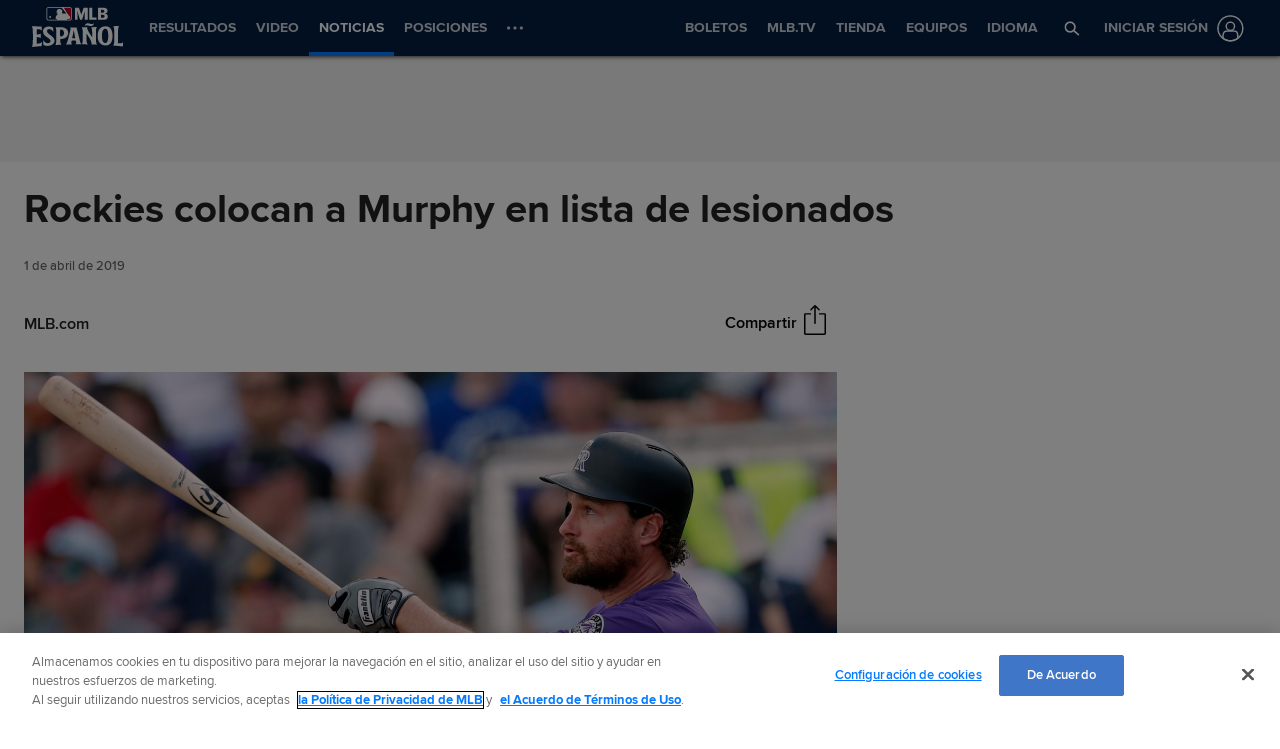

--- FILE ---
content_type: text/html; charset=utf-8
request_url: https://www.google.com/recaptcha/api2/aframe
body_size: 118
content:
<!DOCTYPE HTML><html><head><meta http-equiv="content-type" content="text/html; charset=UTF-8"></head><body><script nonce="GLahWin31dGYbq1L1SJxOw">/** Anti-fraud and anti-abuse applications only. See google.com/recaptcha */ try{var clients={'sodar':'https://pagead2.googlesyndication.com/pagead/sodar?'};window.addEventListener("message",function(a){try{if(a.source===window.parent){var b=JSON.parse(a.data);var c=clients[b['id']];if(c){var d=document.createElement('img');d.src=c+b['params']+'&rc='+(localStorage.getItem("rc::a")?sessionStorage.getItem("rc::b"):"");window.document.body.appendChild(d);sessionStorage.setItem("rc::e",parseInt(sessionStorage.getItem("rc::e")||0)+1);localStorage.setItem("rc::h",'1763075402398');}}}catch(b){}});window.parent.postMessage("_grecaptcha_ready", "*");}catch(b){}</script></body></html>

--- FILE ---
content_type: image/svg+xml
request_url: https://images.ctfassets.net/iiozhi00a8lc/EldkqXz4VrYlew1a9VY2t/64402818109a223afd88ef8f7c86778d/MLB_Espagnol_bug.svg
body_size: 2645
content:
<?xml version="1.0" encoding="UTF-8"?>
<svg id="Layer_1" xmlns="http://www.w3.org/2000/svg" xmlns:xlink="http://www.w3.org/1999/xlink" version="1.1" viewBox="0 0 998.9 440.4">
  <!-- Generator: Adobe Illustrator 29.2.1, SVG Export Plug-In . SVG Version: 2.1.0 Build 116)  -->
  <defs>
    <style>
      .st0 {
        fill: #041e42;
      }

      .st1 {
        fill: #fff;
      }

      .st2 {
        fill: #bc0022;
      }
    </style>
  </defs>
  <path class="st1" d="M72.9,214.6c11.7.6,19.3,1,30.7-.5,1.7,14.9,3.5,29.8,5.2,44.6-.7,0-1.4,0-2.1,0-14.1-16-35.9-14.5-54.6-15.1,0,19.2-.3,39,0,58.5,17.2-.1,26,0,41.1-8.7.5,0,1,0,1.5,0v49.1c-.5,0-1,0-1.5,0-12.9-9.9-24.5-11.4-41.1-10.9-.3,24-.3,49.1,0,73,2-.2,4.1-.3,6.1-.5,25.7-2,39.5-5.4,49.4-18,.8,0,1.6-.1,2.4-.1-1.8,15.2-3.7,30.4-5.5,45.7-11.3-1-21.8,0-33.7,1.2-23.4,2.3-46.8,4.8-70.2,7.4-.2-1-.4-2-.6-3,11.9-19.2,9.8-102.5,9.8-123.3,0-18,0-85.8-9.5-100.5.2-1,.4-2,.6-3,24,1.5,48,2.8,72,4"/>
  <path class="st1" d="M123.2,367c.7-.1,1.4-.3,2.1-.4,10.4,18.7,27.9,33.6,50.9,32.2,14.7-.9,26.7-10.5,26.7-24.7,0-33.3-82.3-47.8-82.3-104.4,0-36.9,27.3-55.9,67.8-54.1,12,.5,31,4.9,42.4,10.6,1.1,15.5,2.3,30.9,3.4,46.3-.8,0-1.6,0-2.5,0-11.1-16.3-26.1-28.7-43.3-29.1-14.4-.4-24.2,7.9-24.2,21.4,0,37.9,82.6,53.9,82.6,106,0,33.9-33.5,54.3-71.2,57.4-19,1.5-37.4-2.8-52.5-12v-49.1Z"/>
  <path class="st1" d="M321.6,223.3c45.5,1,74.1,25.5,74.1,62.9,0,42.7-36.9,67.9-87.9,65.3,0,19.6-.9,46,13.8,61-.2.9-.4,1.9-.6,2.8-21.4.9-42.8,2-64.2,3.2-.2-.9-.4-1.7-.6-2.6,11.1-12.7,10.1-61.5,10.1-77.2s.3-53.6-1.5-83.2c-.9-14.4-3.1-26.5-7.7-31.1.2-.9.4-1.7.6-2.6,21.3.6,42.6,1.1,63.9,1.5M308,247c-.6,25.8-.6,52,0,77.8,2.4,0,4.7,0,7.1-.1,27.4-.4,35.7-19.5,35-39.4-.6-21.1-8.6-37.9-35.4-38.3-2.3,0-4.5,0-6.8,0"/>
  <path class="st1" d="M404.3,317.4c4.9-19.1,9.5-39.2,15.1-60.8,1.2-3.8,3.1-10.5,3.1-17.3s-1.5-9.5-4.9-12.3c.2-.8.4-1.7.6-2.5,23.1.1,46.1.2,69.2,0,12.6,50.8,25.2,101.5,37.8,152.3,3.4,13.9,9.5,26.2,16.3,31.7-.2.8-.4,1.7-.6,2.5-21,0-42,0-63.1.2-.2-.8-.4-1.7-.6-2.5,6.2-4.8,8-11,4.9-26-1-4.6-2-9.1-3.1-13.7-14.8-.1-29.8,0-44.6.5-.9,4.3-1.9,8.7-2.8,13-3.1,14.3-.9,21.8,4.9,26.7l-.6,2.5c-21.1.4-42.2.9-63.3,1.6-.2-.8-.4-1.7-.6-2.5,17.2-19.5,27.4-75,32.3-93.6M444.9,318.1c-1.8,8.5-3.1,17-4.6,25.3,10.8.1,21.9,0,32.9-.3-1.8-8.7-3.1-17.7-4.9-26.4-3.8-20.3-7.6-40.5-11.4-60.8h-.9c-3.7,20.7-7.4,41.5-11.1,62.2"/>
  <path class="st1" d="M709,223.1c-10.8,12.6-9.5,55.8-9.5,71.1,0,21.8-3.4,101.9,10.1,117.9-.2.9-.4,1.7-.6,2.6-19.6-.8-39.1-1.4-58.7-1.9,1.8-3,2.2-6.3,2.2-9.4,0-31.2-37.5-81.5-55-109.9-.1,21.6-.2,43.2-.3,64.8,0,14.8-.6,37.9,12,51-.3.8-.6,1.7-.9,2.5-20.6-.4-41.2-.6-61.8-.7-.1-.8-.2-1.7-.3-2.5,12.9-14.4,9.2-90.7,9.5-112.4.3-14.5.3-58.5-9.8-69.6.2-.8.4-1.7.6-2.5,19.5-.2,39-.5,58.4-.9v2.3c-1.2,1.5-1.5,3.3-1.5,5.6,0,23.5,45.5,86.7,55,102.6v-32.4c0-19.9.9-62-9.8-76.7.2-.8.4-1.5.6-2.3,19.8-.5,39.6-1.1,59.3-1.8.2.9.4,1.7.6,2.6M595.2,201.6c-7.7.4-12,5-14.8,9.8-.5-.2-1-.5-1.5-.7.6-18,11.4-29.5,28-30.8,25.2-1.8,31.7,9.9,52,8.2,8.9-.8,12.9-5.6,16-11.1.3,0,.6.1.9.2,1.8,17.9-10.8,31.9-27.4,33.2-19.1,1.5-33.2-10-53.2-8.7"/>
  <path class="st1" d="M799.9,212.7c69.4-4.2,81,59.9,81,106.1,0,45.9-11.6,109.2-81,104.3-69.4-4.3-81.4-63.7-81.4-105.6,0-41.6,12-101,81.4-104.8M800.5,396.7c32.5,1.7,33.8-56.4,33.8-78.7s-1.2-80.5-33.8-79.1c-31.9,1.3-35.3,56.7-35.3,78.7,0,22,3.4,77.4,35.3,79"/>
  <path class="st1" d="M946.5,398.2c19,1.2,37.7,4.2,50.2-11.6.7,0,1.4,0,2.1.1-1.7,16.7-3.5,33.3-5.2,49.9-11-4.4-22.7-4.9-34-5.9-23.1-2.1-46.2-4-69.3-5.7-.2-1-.4-1.9-.6-2.9,7.7-8.2,9.8-29.6,9.8-44.5,0-15.7.6-43.5.6-59.8,0-15.2-.6-43.5-.6-58.7,0-15.2-2.1-36-9.8-44.4.2-1,.4-1.9.6-2.9,20.3-1.2,40.7-2.6,61-4,.2,1,.4,1.9.6,2.9-7.4,9.7-9.8,31.9-9.8,47.2,0,16.2-.6,44.8-.6,61.6,0,15.9.3,62.2.3,78.4,1.5,0,3.1.2,4.6.3"/>
  <path class="st1" d="M412.5,0h-231.1c-6.2,0-12,2.4-16.4,6.7-4.4,4.3-6.7,10.2-6.7,16.5v103.1c0,6.3,2.4,12.1,6.7,16.4,4.4,4.4,10.2,6.8,16.4,6.8h231.1c12.7,0,23.1-10.4,23.1-23.2V23.1c0-6.3-2.4-12.1-6.8-16.4-4.4-4.3-10.2-6.7-16.3-6.7"/>
  <path class="st2" d="M427.5,23.1c0-4-1.5-7.9-4.4-10.7-2.8-2.8-6.6-4.3-10.6-4.3h-64.6l37.1,61.9,3.4.4,2.1,2.8v2.6l2.3.5,2.1,2.9v2.5l2.4.4,2.4,2.7v5.8s5.2,4.8,9.9,6.6c3.3,1.3,3.6,6.5,5.6,9.3,2.5,4.1,5.8,5.7,5.1,8-1.7,6.1-7.9,16.3-13.7,16.8h-22.9v9.8h28.7c8.3,0,15-6.8,15-15.1V23.1Z"/>
  <path class="st0" d="M269.4,131.6h-11.1c-.1-27.7,9.4-43.1,20.6-46.1,1.5-.3.8-7.9-1.2-10.2,0,0-5.5,0-6.6,0-1.4-.4-.4-2-.4-2l5.3-11.2-.7-3.1h-19.3l16-11.2c.7-29.5,31-31.8,49.2-19.6,10.8,7.2,11.7,21.4,10.8,31.2-.1.6-2.8.2-2.8.2,0,0-1.8,10.8,3,10.8h21.2c8.7-.3,17,5.5,17,5.5l2-7.4-46.5-60.4h-144.4c-4,0-7.8,1.5-10.7,4.3-2.8,2.8-4.3,6.7-4.3,10.7v103.1c0,4,1.5,7.8,4.3,10.6,2.9,2.9,6.7,4.4,10.7,4.4h93.8c-2.3-3.9-4.9-8.4-5.7-9.7"/>
  <path class="st1" d="M187.2,109.8c0-5.6,4.5-10.2,10.2-10.3,5.7,0,10.4,4.6,10.4,10.3s-4.6,10.3-10.4,10.3c-5.7,0-10.2-4.6-10.2-10.3"/>
  <path class="st1" d="M444,144.7c0-1.2-.7-1.3-1.7-1.3h-2.1v4.3h.9v-1.7h.7l1,1.7h1l-1-1.7c.7,0,1.2-.5,1.2-1.3M442.3,145.2h-1.2v-1.1h1c.4,0,1,0,1,.5s-.3.6-.8.6"/>
  <path class="st1" d="M442,141.4c-2.3,0-4.1,1.8-4.1,4.2s1.8,4.1,4.1,4.1,4.2-1.9,4.2-4.1-1.8-4.2-4.2-4.2M442,148.8c-1.8,0-3.2-1.4-3.2-3.2s1.4-3.3,3.2-3.3,3.3,1.4,3.3,3.3-1.5,3.2-3.3,3.2"/>
  <polygon class="st1" points="539.5 85 513.6 8.1 470.2 8.1 470.2 141.5 497.2 141.5 496.4 46.1 525.7 141.5 547.7 141.5 577 46.7 576.2 141.5 608.9 141.5 608.9 8.1 565.5 8.1 539.5 85"/>
  <polygon class="st1" points="659.4 8.1 626 8.1 626 141.5 658.5 141.5 659.4 141.5 706.6 141.5 706.6 115.7 659.4 115.7 659.4 8.1"/>
  <path class="st1" d="M816.9,80c-5.1-3.5-11.7-5.9-19.7-7.3,7.2-1.3,13.1-3.6,17.7-6.9,7.8-5.5,11.7-13.5,11.7-23.9s-4.2-19.4-12.7-25.2c-8.5-5.8-20.8-8.6-37.1-8.6h-55.7v133.4h60.7c15.5,0,27.4-3.1,35.5-9.3,8.1-6.2,12.2-15.3,12.2-27.1s-4.2-19.4-12.5-25.1M774,31.4c5.9,0,10.5,1.2,13.6,3.7,3.1,2.5,4.7,6.1,4.7,10.8s-1.6,9.2-4.7,12.1c-3.1,2.8-7.7,4.3-13.6,4.3h-20.1v-31h20.1ZM789.4,114c-3.4,2.8-8.3,4.3-14.9,4.3h-20.6v-31.8h20.8c6.4,0,11.3,1.3,14.7,3.9,3.4,2.6,5.1,6.4,5.1,11.4s-1.7,9.4-5.1,12.3"/>
  <polygon class="st1" points="832 136.5 830.4 139.2 828.8 136.5 827.8 136.5 827.8 141.5 828.8 141.5 828.8 138.5 830.1 140.7 830.7 140.7 832 138.5 832 141.5 833 141.5 833 136.5 832 136.5"/>
  <polygon class="st1" points="827.1 136.5 823.1 136.5 823.1 137.5 824.6 137.5 824.6 141.5 825.7 141.5 825.7 137.5 827.1 137.5 827.1 136.5"/>
</svg>

--- FILE ---
content_type: application/x-javascript;charset=utf-8
request_url: https://ans.mlb.com/id?d_visid_ver=3.0.0&d_fieldgroup=A&mcorgid=A65F776A5245B01B0A490D44%40AdobeOrg&mid=18493795189280532508256648833420226220&ts=1763075388047
body_size: -40
content:
{"mid":"18493795189280532508256648833420226220"}